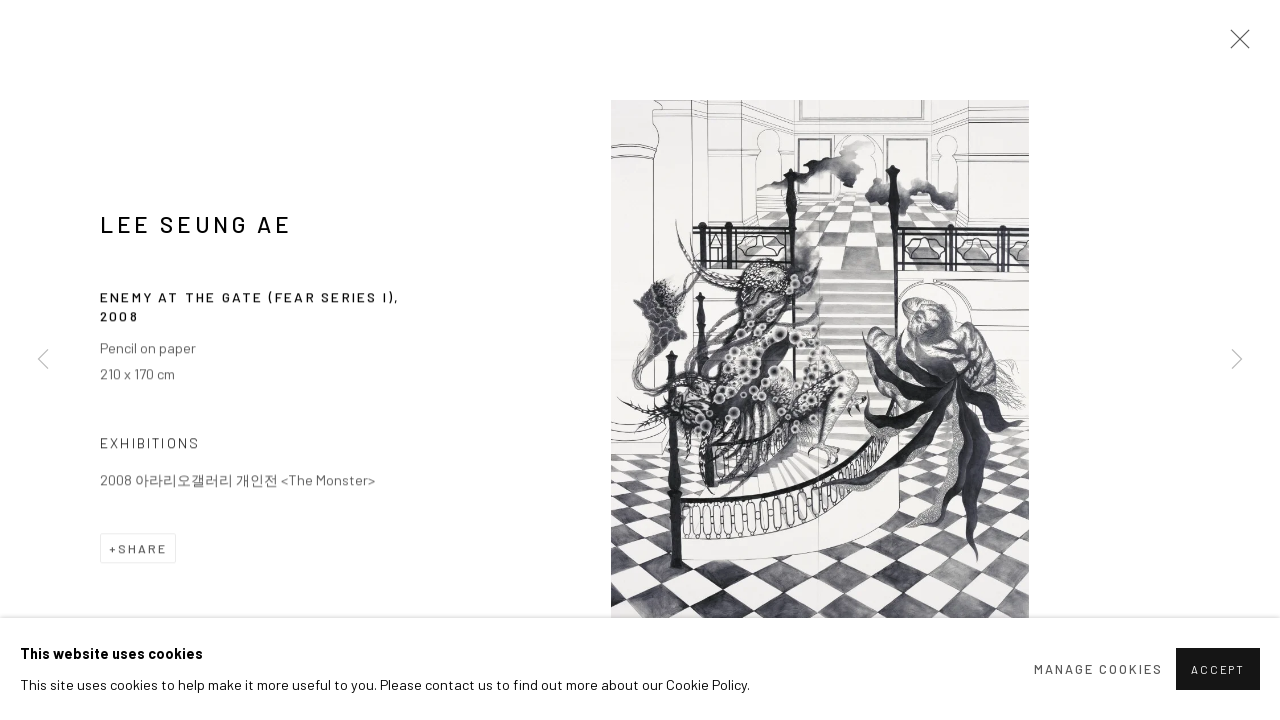

--- FILE ---
content_type: text/html; charset=utf-8
request_url: https://www.arariogallery.com/artists/247-lee-seung-ae/works/14227-lee-seung-ae-enemy-at-the-gate-fear-series-i-2008/
body_size: 10300
content:



                        
    <!DOCTYPE html>
    <!-- Site by Artlogic - https://artlogic.net -->
    <html lang="en">
        <head>
            <meta charset="utf-8">
            <title>LEE Seung Ae, Enemy at the Gate (Fear Series I), 2008 | Arario Gallery</title>
        <meta property="og:site_name" content="Arario Gallery" />
        <meta property="og:title" content="LEE Seung Ae, Enemy at the Gate (Fear Series I), 2008" />
        <meta property="og:description" content="LEE Seung Ae Enemy at the Gate (Fear Series I), 2008 Pencil on paper 210 x 170 cm" />
        <meta property="og:image" content="https://artlogic-res.cloudinary.com/w_1600,h_1600,c_limit,f_auto,fl_lossy,q_auto/artlogicstorage/arario/images/view/a27089ef93aeffd5e4f52012953e2db8/arariogallery-lee-seung-ae-enemy-at-the-gate-fear-series-i-2008.jpg" />
        <meta property="og:image:width" content="1600" />
        <meta property="og:image:height" content="1600" />
        <meta property="twitter:card" content="summary_large_image">
        <meta property="twitter:url" content="https://www.arariogallery.com/artists/247-lee-seung-ae/works/14227-lee-seung-ae-enemy-at-the-gate-fear-series-i-2008/">
        <meta property="twitter:title" content="LEE Seung Ae, Enemy at the Gate (Fear Series I), 2008">
        <meta property="twitter:description" content="LEE Seung Ae Enemy at the Gate (Fear Series I), 2008 Pencil on paper 210 x 170 cm">
        <meta property="twitter:text:description" content="LEE Seung Ae Enemy at the Gate (Fear Series I), 2008 Pencil on paper 210 x 170 cm">
        <meta property="twitter:image" content="https://artlogic-res.cloudinary.com/w_1600,h_1600,c_limit,f_auto,fl_lossy,q_auto/artlogicstorage/arario/images/view/a27089ef93aeffd5e4f52012953e2db8/arariogallery-lee-seung-ae-enemy-at-the-gate-fear-series-i-2008.jpg">
        <link rel="canonical" href="https://www.arariogallery.com/artworks/14227-lee-seung-ae-enemy-at-the-gate-fear-series-i-2008/" />
        <meta name="google" content="notranslate" />
            <meta name="description" content="LEE Seung Ae Enemy at the Gate (Fear Series I), 2008 Pencil on paper 210 x 170 cm" />
            <meta name="publication_date" content="2018-04-27 13:50:01" />
            <meta name="generator" content="Artlogic CMS - https://artlogic.net" />
            
            <meta name="accessibility_version" content="1.1"/>
            
            
                <meta name="viewport" content="width=device-width, minimum-scale=0.5, initial-scale=1.0" />

            

<link rel="icon" href="/usr/images/preferences/1593156724.ico" type="image/x-icon" />
<link rel="shortcut icon" href="/usr/images/preferences/1593156724.ico" type="image/x-icon" />

<meta name="application-name" content="Arario Gallery"/>
<meta name="msapplication-TileColor" content="#ffffff"/>
            
            <link rel="alternate" hreflang="en" href="https://www.arariogallery.com/artists/247-lee-seung-ae/works/14227-lee-seung-ae-enemy-at-the-gate-fear-series-i-2008/" />
<link rel="alternate" hreflang="ko" href="https://www.arariogallery.com/ko/artists/247-lee-seung-ae/works/14227-lee-seung-ae-enemy-at-the-gate-fear-series-i-2008/" />
<link rel="alternate" hreflang="cn" href="https://www.arariogallery.com/cn/artists/247-lee-seung-ae/works/14227-lee-seung-ae-enemy-at-the-gate-fear-series-i-2008/" />
            
                <link rel="stylesheet" media="print" href="/lib/g/2.0/styles/print.css">
                <link rel="stylesheet" media="print" href="/styles/print.css">

            <script>
            (window.Promise && window.Array.prototype.find) || document.write('<script src="/lib/js/polyfill/polyfill_es6.min.js"><\/script>');
            </script>


            
		<link data-context="helper" rel="stylesheet" type="text/css" href="/lib/webfonts/font-awesome/font-awesome-4.6.3/css/font-awesome.min.css?c=27042050002205&g=ddfce052b308d00286b8c2089c75b1c6"/>
		<link data-context="helper" rel="stylesheet" type="text/css" href="/lib/archimedes/styles/archimedes-frontend-core.css?c=27042050002205&g=ddfce052b308d00286b8c2089c75b1c6"/>
		<link data-context="helper" rel="stylesheet" type="text/css" href="/lib/archimedes/styles/accessibility.css?c=27042050002205&g=ddfce052b308d00286b8c2089c75b1c6"/>
		<link data-context="helper" rel="stylesheet" type="text/css" href="/lib/jquery/1.12.4/plugins/jquery.archimedes-frontend-core-plugins-0.1.css?c=27042050002205&g=ddfce052b308d00286b8c2089c75b1c6"/>
		<link data-context="helper" rel="stylesheet" type="text/css" href="/lib/jquery/1.12.4/plugins/fancybox-2.1.3/jquery.fancybox.css?c=27042050002205&g=ddfce052b308d00286b8c2089c75b1c6"/>
		<link data-context="helper" rel="stylesheet" type="text/css" href="/lib/jquery/1.12.4/plugins/fancybox-2.1.3/jquery.fancybox.artlogic.css?c=27042050002205&g=ddfce052b308d00286b8c2089c75b1c6"/>
		<link data-context="helper" rel="stylesheet" type="text/css" href="/lib/jquery/1.12.4/plugins/slick-1.8.1/slick.css?c=27042050002205&g=ddfce052b308d00286b8c2089c75b1c6"/>
		<link data-context="helper" rel="stylesheet" type="text/css" href="/lib/jquery/plugins/pageload/1.1/jquery.pageload.1.1.css?c=27042050002205&g=ddfce052b308d00286b8c2089c75b1c6"/>
		<link data-context="helper" rel="stylesheet" type="text/css" href="/core/dynamic_base.css?c=27042050002205&g=ddfce052b308d00286b8c2089c75b1c6"/>
		<link data-context="helper" rel="stylesheet" type="text/css" href="/core/dynamic_main.css?c=27042050002205&g=ddfce052b308d00286b8c2089c75b1c6"/>
		<link data-context="helper" rel="stylesheet" type="text/css" href="/core/user_custom.css?c=27042050002205&g=ddfce052b308d00286b8c2089c75b1c6"/>
		<link data-context="helper" rel="stylesheet" type="text/css" href="/core/dynamic_responsive.css?c=27042050002205&g=ddfce052b308d00286b8c2089c75b1c6"/>
		<link data-context="helper" rel="stylesheet" type="text/css" href="/lib/webfonts/artlogic-site-icons/artlogic-site-icons-1.0/artlogic-site-icons.css?c=27042050002205&g=ddfce052b308d00286b8c2089c75b1c6"/>
		<link data-context="helper" rel="stylesheet" type="text/css" href="/lib/jquery/plugins/plyr/3.5.10/plyr.css?c=27042050002205&g=ddfce052b308d00286b8c2089c75b1c6"/>
		<link data-context="helper" rel="stylesheet" type="text/css" href="/lib/styles/fouc_prevention.css?c=27042050002205&g=ddfce052b308d00286b8c2089c75b1c6"/>
<!-- add crtical css to improve performance -->
		<script data-context="helper"  src="/lib/jquery/1.12.4/jquery-1.12.4.min.js?c=27042050002205&g=ddfce052b308d00286b8c2089c75b1c6"></script>
		<script data-context="helper" defer src="/lib/g/2.0/scripts/webpack_import_helpers.js?c=27042050002205&g=ddfce052b308d00286b8c2089c75b1c6"></script>
		<script data-context="helper" defer src="/lib/jquery/1.12.4/plugins/jquery.browser.min.js?c=27042050002205&g=ddfce052b308d00286b8c2089c75b1c6"></script>
		<script data-context="helper" defer src="/lib/jquery/1.12.4/plugins/jquery.easing.min.js?c=27042050002205&g=ddfce052b308d00286b8c2089c75b1c6"></script>
		<script data-context="helper" defer src="/lib/jquery/1.12.4/plugins/jquery.archimedes-frontend-core-plugins-0.1.js?c=27042050002205&g=ddfce052b308d00286b8c2089c75b1c6"></script>
		<script data-context="helper" defer src="/lib/jquery/1.12.4/plugins/jquery.fitvids.js?c=27042050002205&g=ddfce052b308d00286b8c2089c75b1c6"></script>
		<script data-context="helper" defer src="/core/dynamic.js?c=27042050002205&g=ddfce052b308d00286b8c2089c75b1c6"></script>
		<script data-context="helper" defer src="/lib/archimedes/scripts/archimedes-frontend-core.js?c=27042050002205&g=ddfce052b308d00286b8c2089c75b1c6"></script>
		<script data-context="helper" defer src="/lib/archimedes/scripts/archimedes-frontend-modules.js?c=27042050002205&g=ddfce052b308d00286b8c2089c75b1c6"></script>
		<script data-context="helper" type="module"  traceurOptions="--async-functions" src="/lib/g/2.0/scripts/galleries_js_loader__mjs.js?c=27042050002205&g=ddfce052b308d00286b8c2089c75b1c6"></script>
		<script data-context="helper" defer src="/lib/g/2.0/scripts/feature_panels.js?c=27042050002205&g=ddfce052b308d00286b8c2089c75b1c6"></script>
		<script data-context="helper" defer src="/lib/g/themes/aspect/2.0/scripts/script.js?c=27042050002205&g=ddfce052b308d00286b8c2089c75b1c6"></script>
		<script data-context="helper" defer src="/lib/archimedes/scripts/json2.js?c=27042050002205&g=ddfce052b308d00286b8c2089c75b1c6"></script>
		<script data-context="helper" defer src="/lib/archimedes/scripts/shop.js?c=27042050002205&g=ddfce052b308d00286b8c2089c75b1c6"></script>
		<script data-context="helper" defer src="/lib/archimedes/scripts/recaptcha.js?c=27042050002205&g=ddfce052b308d00286b8c2089c75b1c6"></script>
            
            

            
                


    <script>
        function get_cookie_preference(category) {
            result = false;
            try {
                var cookie_preferences = localStorage.getItem('cookie_preferences') || "";
                if (cookie_preferences) {
                    cookie_preferences = JSON.parse(cookie_preferences);
                    if (cookie_preferences.date) {
                        var expires_on = new Date(cookie_preferences.date);
                        expires_on.setDate(expires_on.getDate() + 365);
                        console.log('cookie preferences expire on', expires_on.toISOString());
                        var valid = expires_on > new Date();
                        if (valid && cookie_preferences.hasOwnProperty(category) && cookie_preferences[category]) {
                            result = true;
                        }
                    }
                }
            }
            catch(e) {
                console.warn('get_cookie_preference() failed');
                return result;
            }
            return result;
        }

        window.google_analytics_init = function(page){
            var collectConsent = true;
            var useConsentMode = false;
            var analyticsProperties = ['UA-168132609-21'];
            var analyticsCookieType = 'statistics';
            var disableGa = false;
            var sendToArtlogic = true;
            var artlogicProperties = {
                'UA': 'UA-157296318-1',
                'GA': 'G-GLQ6WNJKR5',
            };

            analyticsProperties = analyticsProperties.concat(Object.values(artlogicProperties));

            var uaAnalyticsProperties = analyticsProperties.filter((p) => p.startsWith('UA-'));
            var ga4AnalyticsProperties = analyticsProperties.filter((p) => p.startsWith('G-')).concat(analyticsProperties.filter((p) => p.startsWith('AW-')));

            if (collectConsent) {
                disableGa = !get_cookie_preference(analyticsCookieType);

                for (var i=0; i < analyticsProperties.length; i++){
                    var key = 'ga-disable-' + analyticsProperties[i];

                    window[key] = disableGa;
                }

                if (disableGa) {
                    if (document.cookie.length) {
                        var cookieList = document.cookie.split(/; */);

                        for (var i=0; i < cookieList.length; i++) {
                            var splitCookie = cookieList[i].split('='); //this.split('=');

                            if (splitCookie[0].indexOf('_ga') == 0 || splitCookie[0].indexOf('_gid') == 0 || splitCookie[0].indexOf('__utm') == 0) {
                                //h.deleteCookie(splitCookie[0]);
                                var domain = location.hostname;
                                var cookie_name = splitCookie[0];
                                document.cookie =
                                    cookie_name + "=" + ";path=/;domain="+domain+";expires=Thu, 01 Jan 1970 00:00:01 GMT";
                                // now delete the version without a subdomain
                                domain = domain.split('.');
                                domain.shift();
                                domain = domain.join('.');
                                document.cookie =
                                    cookie_name + "=" + ";path=/;domain="+domain+";expires=Thu, 01 Jan 1970 00:00:01 GMT";
                            }
                        }
                    }
                }
            }

            if (uaAnalyticsProperties.length) {
                (function(i,s,o,g,r,a,m){i['GoogleAnalyticsObject']=r;i[r]=i[r]||function(){
                (i[r].q=i[r].q||[]).push(arguments)},i[r].l=1*new Date();a=s.createElement(o),
                m=s.getElementsByTagName(o)[0];a.async=1;a.src=g;m.parentNode.insertBefore(a,m)
                })(window,document,'script','//www.google-analytics.com/analytics.js','ga');


                if (!disableGa) {
                    var anonymizeIps = false;

                    for (var i=0; i < uaAnalyticsProperties.length; i++) {
                        var propertyKey = '';

                        if (i > 0) {
                            propertyKey = 'tracker' + String(i + 1);
                        }

                        var createArgs = [
                            'create',
                            uaAnalyticsProperties[i],
                            'auto',
                        ];

                        if (propertyKey) {
                            createArgs.push({'name': propertyKey});
                        }

                        ga.apply(null, createArgs);

                        if (anonymizeIps) {
                            ga('set', 'anonymizeIp', true);
                        }

                        var pageViewArgs = [
                            propertyKey ? propertyKey + '.send' : 'send',
                            'pageview'
                        ]

                        if (page) {
                            pageViewArgs.push(page)
                        }

                        ga.apply(null, pageViewArgs);
                    }

                    if (sendToArtlogic) {
                        ga('create', 'UA-157296318-1', 'auto', {'name': 'artlogic_tracker'});

                        if (anonymizeIps) {
                            ga('set', 'anonymizeIp', true);
                        }

                        var pageViewArgs = [
                            'artlogic_tracker.send',
                            'pageview'
                        ]

                        if (page) {
                            pageViewArgs.push(page)
                        }

                        ga.apply(null, pageViewArgs);
                    }
                }
            }

            if (ga4AnalyticsProperties.length) {
                if (!disableGa || useConsentMode) {
                    (function(d, script) {
                        script = d.createElement('script');
                        script.type = 'text/javascript';
                        script.async = true;
                        script.src = 'https://www.googletagmanager.com/gtag/js?id=' + ga4AnalyticsProperties[0];
                        d.getElementsByTagName('head')[0].appendChild(script);
                    }(document));

                    window.dataLayer = window.dataLayer || [];
                    window.gtag = function (){dataLayer.push(arguments);}
                    window.gtag('js', new Date());

                    if (useConsentMode) {
                        gtag('consent', 'default', {
                            'ad_storage': 'denied',
                            'analytics_storage': 'denied',
                            'functionality_storage': 'denied',
                            'personalization_storage': 'denied',
                            'security': 'denied',
                        });

                        if (disableGa) {
                            // If this has previously been granted, it will need set back to denied (ie on cookie change)
                            gtag('consent', 'update', {
                                'analytics_storage': 'denied',
                            });
                        } else {
                            gtag('consent', 'update', {
                                'analytics_storage': 'granted',
                            });
                        }
                    }

                    for (var i=0; i < ga4AnalyticsProperties.length; i++) {
                        window.gtag('config', ga4AnalyticsProperties[i]);
                    }

                }
            }
        }

        var waitForPageLoad = true;

        if (waitForPageLoad) {
            window.addEventListener('load', function() {
                window.google_analytics_init();
                window.archimedes.archimedes_core.analytics.init();
            });
        } else {
            window.google_analytics_init();
        }
    </script>

            
            
            
            <noscript> 
                <style>
                    body {
                        opacity: 1 !important;
                    }
                </style>
            </noscript>
        </head>
        
        
        
        <body class="section-artists page-artists site-responsive responsive-top-size-1023 responsive-nav-slide-nav responsive-nav-side-position-right responsive-layout-forced-lists responsive-layout-forced-image-lists responsive-layout-forced-tile-lists analytics-track-all-links site-lib-version-2-0 scroll_sub_nav_enabled responsive_src_image_sizing hero_heading_title_position_overlay page-param-247-lee-seung-ae page-param-id-247 page-param-works page-param-14227-lee-seung-ae-enemy-at-the-gate-fear-series-i-2008 page-param-id-14227 page-param-type-artist_id page-param-type-subsection page-param-type-object_id  layout-hero-header-record-data layout-fixed-header site-type-template pageload-ajax-navigation-active layout-animation-enabled layout-lazyload-enabled prevent_user_image_save" data-viewport-width="1024" data-site-name="arario" data-connected-db-name="arario" data-pathname="/artists/247-lee-seung-ae/works/14227-lee-seung-ae-enemy-at-the-gate-fear-series-i-2008/"
    style="opacity: 0;"

>
            <script>document.getElementsByTagName('body')[0].className+=' browser-js-enabled';</script>
            


            
            






        <div id="responsive_slide_nav_content_wrapper">

    <div id="container">

        
    


    <div class="header-fixed-wrapper header-fixed-wrapper-no-follow">
    <header id="header" class="clearwithin header_fixed header_fixed_no_follow header_transparent header_hide_border   header_layout_left">
        <div class="inner clearwithin">

                <div id="logo_print" class="printonly"><a href="/"><img src="https://artlogic-res.cloudinary.com/c_limit,f_auto,fl_lossy,q_auto/ws-arario/usr/images/preferences/arario-gallery.png" alt="Arario Gallery company logo"/></a></div>



<div id="logo" class=" user-custom-logo-image auto_brightness_disabled"><a href="/">Arario Gallery</a><span class="logo-variant-light"></span><span class="logo-variant-dark"></span></div>


            
                <div id="skiplink-container">
                    <div>
                        <a href="#main_content" class="skiplink">Skip to main content</a>
                    </div>
                </div>
            
        
            <div class="header-ui-wrapper">

                    <div id="responsive_slide_nav_wrapper" class="mobile_menu_align_center" data-nav-items-animation-delay>
                        <div id="responsive_slide_nav_wrapper_inner" data-responsive-top-size=1023>
                        
                            <nav id="top_nav" aria-label="Main site" class="navigation noprint clearwithin">
                                
<div id="top_nav_reveal" class="hidden"><ul><li><a href="#" role="button" aria-label="Close">Menu</a></li></ul></div>

        <ul class="topnav">
		<li class="topnav-filepath-about topnav-label-about topnav-id-23"><a href="/about/" aria-label="Link to Arario Gallery About page">About</a></li>
		<li class="topnav-filepath-artists topnav-label-artists topnav-id-11 active"><a href="/artists/" aria-label="Link to Arario Gallery Artists page (current nav item)">Artists</a></li>
		<li class="topnav-filepath-exhibitions topnav-label-exhibitions topnav-id-13"><a href="/exhibitions/" aria-label="Link to Arario Gallery Exhibitions page">Exhibitions</a></li>
		<li class="topnav-filepath-viewing-room topnav-label-fairs topnav-id-22"><a href="/viewing-room/" aria-label="Link to Arario Gallery Fairs page">Fairs</a></li>
		<li class="topnav-filepath-press topnav-label-press topnav-id-18"><a href="/press/" aria-label="Link to Arario Gallery Press page">Press</a></li>
		<li class="topnav-filepath-news topnav-label-news topnav-id-15"><a href="/news/" aria-label="Link to Arario Gallery News page">News</a></li>
		<li class="topnav-filepath-store topnav-label-catalogue topnav-id-17"><a href="/store/" aria-label="Link to Arario Gallery Catalogue page">Catalogue</a></li>
		<li class="topnav-filepath-art-consulting topnav-label-art-consulting topnav-id-32"><a href="/art-consulting/" aria-label="Link to Arario Gallery Art Consulting page">Art Consulting</a></li>
		<li class="topnav-filepath-contact topnav-label-contact topnav-id-20 last"><a href="/contact/" aria-label="Link to Arario Gallery Contact page">Contact</a></li>
	</ul>


                                
                                

    <div id="topnav_translations" class="navigation noprint clearwithin">
        <ul>
            
            <li  class="lang_nav_en active"  data-language="en"><a aria-label="Translate site to EN (English)" href="/artists/247-lee-seung-ae/works/14227-lee-seung-ae-enemy-at-the-gate-fear-series-i-2008/" class="no_proxy_dir_rewrite">EN</a></li>
                
                <li  class="lang_nav_ko "   data-language="en"><a aria-label="Translate site to KO (Korean)" href="/ko/artists/247-lee-seung-ae/works/14227-lee-seung-ae-enemy-at-the-gate-fear-series-i-2008/" class="no_proxy_dir_rewrite">KO</a></li>
                
                <li  class="lang_nav_cn "   data-language="en"><a aria-label="Translate site to 简体 (Chinese (Simplified))" href="/cn/artists/247-lee-seung-ae/works/14227-lee-seung-ae-enemy-at-the-gate-fear-series-i-2008/" class="no_proxy_dir_rewrite">简体</a></li>
        </ul>
    </div>


                                
                                    <div id="topnav_search" class="header_quick_search noprint">
                                        <form method="get" action="/search/" id="topnav_search_form">
                                            <input id="topnav_search_field" type="text" class="header_quicksearch_field inputField" aria-label="Search" data-default-value="Search" value="" name="search" />
                                                <a href="javascript:void(0)" id="topnav_search_btn" class="header_quicksearch_btn link" aria-label="Submit search" role="button"><i class="quicksearch-icon"></i></a>
                                            <input type="submit" class="nojsSubmit" aria-label="Submit search" value="Go" style="display: none;" />
                                        </form>
                                    </div>
                            </nav>
                        
                        </div>
                    </div>
                

                <div class="header-icons-wrapper  active cart-icon-active">
                    
                    
                        <div id="header_quick_search" class="header_quick_search noprint header_quick_search_reveal">
                            <form method="get" action="/search/" id="header_quicksearch_form">
                                <input id="header_quicksearch_field" type="text" class="header_quicksearch_field inputField" aria-label="Submit" data-default-value="Search" value="" name="search" placeholder="Search" />
                                <a href="javascript:void(0)" id="header_quicksearch_btn" class="header_quicksearch_btn link" aria-label="Submit search"><i class="quicksearch-icon"></i></a>
                                <input type="submit" class="nojsSubmit" value="Go" aria-label="Submit search" style="display: none;" />
                            </form>
                        </div>

                        



<!--excludeindexstart-->
<div id="store_cart_widget" class="">
    <div class="store_cart_widget_inner">
        <div id="scw_heading"><a href="/store/basket/" class="scw_checkout_link">Cart</a></div>
        <div id="scw_items">
            <a href="/store/basket/" aria-label="Your store basket is empty" data-currency="&#36;">
                <span class="scw_total_items"><span class="scw_total_count">0</span><span class="scw_total_items_text"> items</span></span>
               

                    <span class="scw_total_price">
                        <span class="scw_total_price_currency widget_currency">&#36;</span>
                        <span class="scw_total_price_amount widget_total_price" 
                                data-cart_include_vat_in_price="False" 
                                data-total_price_without_vat_in_base_currency="0" 
                                data-total_price_with_vat_in_base_currency="0"
                                data-conversion_rate='{"USD": {"conversion_rate": 1.0, "name": "&#36;", "stripe_code": "usd"}, "KRW": {"conversion_rate": 1472.9276060945167, "name": "&#8361;", "stripe_code": "krw"}, "CNY": {"conversion_rate": 6.969699578204356, "name": "RMB", "stripe_code": "cny"}, "JPY": {"conversion_rate": 158.1045020228975, "name": "&yen;", "stripe_code": "jpy"}, "GBP": {"conversion_rate": 0.7463200482052165, "name": "&pound;", "stripe_code": "gbp"}, "EUR": {"conversion_rate": 0.860807437376259, "name": "&euro;", "stripe_code": "eur"}}'
                                data-count="0">
                        </span>
                    </span>
      
                
            </a>
        </div>
        <div id="scw_checkout">
            <div class="scw_checkout_button"><a href="/store/basket/" class="scw_checkout_link">Checkout</a></div>
        </div>
            <div id="scw_popup" class="hidden scw_popup_always_show">
                <div id="scw_popup_inner">
                    <h3>Item added to cart</h3>
                    <div id="scw_popup_buttons_container">
                        <div class="button"><a href="/store/basket/">View cart & checkout</a></div>
                        <div id="scw_popup_close" class="link"><a href="#">Continue shopping</a></div>
                    </div>
                    <div class="clear"></div>
                </div>
            </div>
        
    </div>
</div>
<!--excludeindexend-->

                    
     
                        <div id="slide_nav_reveal" tabindex="0" role="button">Menu</div>
                </div>
                
                

                

    <div id="translations_nav" class="navigation noprint clearwithin">
        <ul>
            
            <li  class="lang_nav_en active"  data-language="en"><a aria-label="Translate site to EN (English)" href="/artists/247-lee-seung-ae/works/14227-lee-seung-ae-enemy-at-the-gate-fear-series-i-2008/" class="no_proxy_dir_rewrite">EN</a></li>
                
                <li  class="lang_nav_ko "   data-language="en"><a aria-label="Translate site to KO (Korean)" href="/ko/artists/247-lee-seung-ae/works/14227-lee-seung-ae-enemy-at-the-gate-fear-series-i-2008/" class="no_proxy_dir_rewrite">KO</a></li>
                
                <li  class="lang_nav_cn "   data-language="en"><a aria-label="Translate site to 简体 (Chinese (Simplified))" href="/cn/artists/247-lee-seung-ae/works/14227-lee-seung-ae-enemy-at-the-gate-fear-series-i-2008/" class="no_proxy_dir_rewrite">简体</a></li>
        </ul>
    </div>


                

                
            </div>
        </div>
        



    </header>
    </div>



        

        <div id="main_content" role="main" class="clearwithin">
            <!--contentstart-->
            







    


<div class="subsection-artist-detail-page subsection-wrapper-works-object record-content-full-bio record-content-artist-image record-content-group-images-override "
     data-search-record-type="artists" data-search-record-id="247">

    <div class="artist-header heading_wrapper clearwithin">

            
            <div class="h1_wrapper ">
                

                <h1 class="has_subnav" data-onclick-url="/artists/247/">
                    LEE Seung Ae
                </h1>
            </div>

            






    <div id="sub_nav" class="navigation  noprint clearwithin" role="navigation" aria-label="Artist sections">
        
        <ul>
            
            
                
                    
                    <li id="sub-item-biography" class="first">
                                
                                <a href="#"  data-subsection-type="biography" aria-label="Link to LEE Seung Ae Biography">Biography</a>
                    </li>
                    
                    
                    <li id="sub-item-works" class="active">
                                
                                <a href="#"  data-subsection-type="works" aria-label="Link to LEE Seung Ae Works (current nav item)">Works</a>
                    </li>
                    
                    
                    <li id="sub-item-exhibitions" class="">
                                
                                <a href="#"  data-subsection-type="exhibitions" aria-label="Link to LEE Seung Ae Exhibitions">Exhibitions</a>
                    </li>
                    
                    
                    <li id="sub-item-press" class="">
                                
                                <a href="#"  data-subsection-type="press" aria-label="Link to LEE Seung Ae Press">Press</a>
                    </li>
                    
                    
                    <li id="sub-item-news" class="">
                                
                                <a href="#"  data-subsection-type="news" aria-label="Link to LEE Seung Ae News">News</a>
                    </li>
                    
                    
                    <li id="sub-item-artist-website" class="">
                                
                                <a href="http://bymonster.com/"  data-subsection-type="None" aria-label="Link to LEE Seung Ae Artist website">Artist website</a>
                    </li>
                    
                    
                    <li id="sub-item-publications" class="">
                                
                                <a href="#"  data-subsection-type="publications" aria-label="Link to LEE Seung Ae Publications">Publications</a>
                    </li>
                    
            
        </ul>
    </div>
    <div class="sub_nav_clear clear"></div>

            


    </div>


    <div id="content" class="clearwithin">



                        



<div class="subsection-works ">
    

        
            










<div class="artwork_detail_wrapper site-popup-enabled-content"
     data-pageload-popup-fallback-close-path="/artists/247-lee-seung-ae/works/">

    <div id="image_gallery" 
         class="clearwithin record-layout-standard artwork image_gallery_has_caption" 
         
         data-search-record-type="artworks" data-search-record-id="14227"
    >

            <div class="draginner">
            <div id="image_container_wrapper">
        
        <div id="image_container"
             class=" "
             data-record-type="artwork">


                    
                        

                            
                            <div class="item">
                                    <span  class="image image_hover_zoom "data-width="734" data-height="914" data-zoom-url="https://artlogic-res.cloudinary.com/w_2000,h_2000,c_limit,f_auto,fl_lossy,q_auto/artlogicstorage/arario/images/view/a27089ef93aeffd5e4f52012953e2db8/arariogallery-lee-seung-ae-enemy-at-the-gate-fear-series-i-2008.jpg">
                                <span class="image" data-width="734" data-height="914">

                                    <img src="[data-uri]"

                                         data-src="https://artlogic-res.cloudinary.com/w_1600,h_1600,c_limit,f_auto,fl_lossy,q_auto/artlogicstorage/arario/images/view/a27089ef93aeffd5e4f52012953e2db8/arariogallery-lee-seung-ae-enemy-at-the-gate-fear-series-i-2008.jpg"

                                         alt="LEE Seung Ae, Enemy at the Gate (Fear Series I), 2008"

                                         class=""
                                         />

                                    </span>

                            </span>
                            </div>


        </div>
            </div>

        <div id="content_module" class="clearwithin">

                <div class="artwork_details_wrapper clearwithin  ">



                    

                        <h1 class="artist">
                                <a href="/artists/247-lee-seung-ae/">LEE Seung Ae</a>
                        </h1>


                            <div class="subtitle">
                                <span class="title">Enemy at the Gate (Fear Series I)</span><span class="comma">, </span><span class="year">2008</span>
                            </div>


                                    <div class="detail_view_module detail_view_module_artwork_caption prose">
                                        <div class="medium">Pencil on paper</div><div class="dimensions">210 x 170 cm</div>
                                    </div>

















                    <!--excludeindexstart-->
                    <div class="clear"></div>
                    


                    <div class="visualisation-tools horizontal-view">




                    </div>
                    <!--excludeindexend-->



                        



                <div id="artwork_description_2" class="hidden" tabindex=-1>
                    <div class="detail_view_module prose">
                    </div>





                </div>






            
    <div class="detail_view_module prose artwork-description__exhibitions">
            <h3>Exhibitions</h3>
            
  2008
  아라리오갤러리 개인전 &lt;The Monster&gt;
    </div>






















                            <!--excludeindexstart-->

                            



    <script>
        var addthis_config = {
            data_track_addressbar: false,
            services_exclude: 'print, gmail, stumbleupon, more, google',
            ui_click: true, data_ga_tracker: 'UA-168132609-21',
            data_ga_property: 'UA-168132609-21',
            data_ga_social: true,
            ui_use_css: true,
            data_use_cookies_ondomain: false,
            data_use_cookies: false
        };

    </script>
    <div class="social_sharing_wrap not-prose clearwithin">


        

        

        <div class="link share_link popup_vertical_link  retain_dropdown_dom_position" data-link-type="share_link">
            <a href="#" role="button" aria-haspopup="true" aria-expanded="false">Share</a>

                
                <div id="social_sharing" class="social_sharing popup_links_parent">
                <div id="relative_social_sharing" class="relative_social_sharing">
                <div id="social_sharing_links" class="social_sharing_links popup_vertical dropdown_closed addthis_toolbox popup_links">
                        <ul>
                        
                            
                                <li class="social_links_item">
                                    <a href="https://www.facebook.com/sharer.php?u=http://www.arariogallery.com/artists/247-lee-seung-ae/works/14227-lee-seung-ae-enemy-at-the-gate-fear-series-i-2008/" target="_blank" class="addthis_button_facebook">
                                        <span class="add_this_social_media_icon facebook"></span>Facebook
                                    </a>
                                </li>
                            
                                <li class="social_links_item">
                                    <a href="https://x.com/share?url=http://www.arariogallery.com/artists/247-lee-seung-ae/works/14227-lee-seung-ae-enemy-at-the-gate-fear-series-i-2008/" target="_blank" class="addthis_button_x">
                                        <span class="add_this_social_media_icon x"></span>X
                                    </a>
                                </li>
                            
                                <li class="social_links_item">
                                    <a href="https://www.pinterest.com/pin/create/button/?url=https%3A//www.arariogallery.com/artists/247-lee-seung-ae/works/14227-lee-seung-ae-enemy-at-the-gate-fear-series-i-2008/&media=https%3A//artlogic-res.cloudinary.com/f_auto%2Cfl_lossy%2Cq_auto/ws-arario/usr/images/artists/group_images_override/items/f8/f8986e65e7c84c47a66307a0b9bae1ef/a-frog.jpg&description=LEE%20Seung%20Ae%2C%20Enemy%20at%20the%20Gate%20%28Fear%20Series%20I%29%2C%202008" target="_blank" class="addthis_button_pinterest_share">
                                        <span class="add_this_social_media_icon pinterest"></span>Pinterest
                                    </a>
                                </li>
                            
                                <li class="social_links_item">
                                    <a href="https://www.tumblr.com/share/link?url=http://www.arariogallery.com/artists/247-lee-seung-ae/works/14227-lee-seung-ae-enemy-at-the-gate-fear-series-i-2008/" target="_blank" class="addthis_button_tumblr">
                                        <span class="add_this_social_media_icon tumblr"></span>Tumblr
                                    </a>
                                </li>
                            
                                <li class="social_links_item">
                                    <a href="mailto:?subject=LEE%20Seung%20Ae%2C%20Enemy%20at%20the%20Gate%20%28Fear%20Series%20I%29%2C%202008&body= http://www.arariogallery.com/artists/247-lee-seung-ae/works/14227-lee-seung-ae-enemy-at-the-gate-fear-series-i-2008/" target="_blank" class="addthis_button_email">
                                        <span class="add_this_social_media_icon email"></span>Email
                                    </a>
                                </li>
                        </ul>
                </div>
                </div>
                </div>
                
        

        </div>



    </div>


                        
        <div class="page_stats pagination_controls" id="page_stats_0">
            <div class="ps_links">
                    <div class="ps_item pagination_controls_prev"><a href="/artists/247-lee-seung-ae/works/14226-lee-seung-ae-brothers-of-moon-fear-series-ii-2008/"
                                                                     class="ps_link ps_previous focustrap-ignore">Previous</a>
                    </div>
                <div class="ps_item sep">|</div>
                    <div class="ps_item pagination_controls_next"><a href="/artists/247-lee-seung-ae/works/14229-lee-seung-ae-green-eyes-revenge-series-i-2008/"
                                                                     class="ps_link ps_next focustrap-ignore">Next</a>
                    </div>
            </div>
            <div class="ps_pages">
                <div class="ps_pages_indented">
                    <div class="ps_page_number">82&nbsp;</div>
                    <div class="left">of
                        &nbsp;91</div>
                </div>
            </div>
            <div class="clear"></div>
        </div>


                            <!--excludeindexend-->



                </div>
        </div>



        
    

            </div>
            <div class="draginner_loader loader_basic"></div>
</div>




</div>



    


    </div>

    


</div>



            <!--contentend-->
        </div>

        


            
                

























<div id="footer" role="contentinfo" class="">
    <div class="inner">
            
    <div class="copyright">
            
    <div class="small-links-container">
            <div class="cookie_notification_preferences"><a href="javascript:void(0)" role="button" class="link-no-ajax">Manage cookies</a></div>



    </div>

        <div id="copyright" class="noprint">
            <div class="copyright-text">
                    Copyright © ARARIO Gallery 
            </div>
                
        
        <div id="artlogic" class="noprint"><a href="https://artlogic.net/" target="_blank" rel="noopener noreferrer">
                Site by Artlogic
        </a></div>

        </div>
        
    </div>

            

            
        <div id="contact_info">
                <h6 class="cms_gray" style="text-align: right;"><a href="mailto:info@arariogallery.com" target="_self">info@arariogallery.com</a></h6>
        </div>

            
    
        <div id="social_links" class="clearwithin">
            <div id="instagram" class="social_links_item"><a href="https://www.instagram.com/arariogallery_official/" class=""><span class="social_media_icon instagram"></span>Instagram<span class="screen-reader-only">, opens in a new tab.</span></a></div><div id="facebook" class="social_links_item"><a href="https://www.facebook.com/ARARIOGALLERY" class=""><span class="social_media_icon facebook"></span>Facebook<span class="screen-reader-only">, opens in a new tab.</span></a></div><div id="youtube" class="social_links_item"><a href="https://www.youtube.com/channel/UCLDZU09yU0vYQ_lScF1dTzw" class=""><span class="social_media_icon youtube"></span>Youtube<span class="screen-reader-only">, opens in a new tab.</span></a></div>
        </div>

            

            

        <div class="clear"></div>
    </div>
</div>
        <div class="clear"></div>

            <div id="cookie_notification" role="region" aria-label="Cookie banner" data-mode="consent" data-cookie-notification-settings="">
    <div class="inner">
        <div id="cookie_notification_message" class="prose">
                <p><strong>This website uses cookies</strong><br>This site uses cookies to help make it more useful to you. Please contact us to find out more about our Cookie Policy.</p>
        </div>
        <div id="cookie_notification_preferences" class="link"><a href="javascript:;" role="button">Manage cookies</a></div>
        <div id="cookie_notification_accept" class="button"><a href="javascript:;" role="button">Accept</a></div>

    </div>
</div>
    <div id="manage_cookie_preferences_popup_container">
        <div id="manage_cookie_preferences_popup_overlay"></div>
        <div id="manage_cookie_preferences_popup_inner">
            <div id="manage_cookie_preferences_popup_box" role="dialog" aria-modal="true" aria-label="Cookie preferences">
                <div id="manage_cookie_preferences_close_popup_link" class="close">
                    <a href="javascript:;" role="button" aria-label="close">
                        <svg width="20px" height="20px" viewBox="0 0 488 488" version="1.1" xmlns="http://www.w3.org/2000/svg" xmlns:xlink="http://www.w3.org/1999/xlink" aria-hidden="true">
                            <g id="Page-1" stroke="none" stroke-width="1" fill="none" fill-rule="evenodd">
                                <g id="close" fill="#5D5D5D" fill-rule="nonzero">
                                    <polygon id="Path" points="488 468 468 488 244 264 20 488 0 468 224 244 0 20 20 0 244 224 468 0 488 20 264 244"></polygon>
                                </g>
                            </g>
                        </svg>
                    </a>
                </div>
                <h2>Cookie preferences</h2>
                    <p>Check the boxes for the cookie categories you allow our site to use</p>
                
                <div id="manage_cookie_preferences_form_wrapper">
                    <div class="form form_style_simplified">

                        <form id="cookie_preferences_form">
                            <fieldset>
                                <legend class="visually-hidden">Cookie options</legend>
                                <div>
                                    <label><input type="checkbox" name="essential" disabled checked value="1"> Strictly necessary</label>
                                    <div class="note">Required for the website to function and cannot be disabled.</div>
                                </div>
                                <div>
                                    <label><input type="checkbox" name="functionality"  value="1"> Preferences and functionality</label>
                                    <div class="note">Improve your experience on the website by storing choices you make about how it should function.</div>
                                </div>
                                <div>
                                    <label><input type="checkbox" name="statistics"  value="1"> Statistics</label>
                                    <div class="note">Allow us to collect anonymous usage data in order to improve the experience on our website.</div>
                                </div>
                                <div>
                                    <label><input type="checkbox" name="marketing"  value="1"> Marketing</label>
                                    <div class="note">Allow us to identify our visitors so that we can offer personalised, targeted marketing.</div>
                                </div>
                            </fieldset>
                            
                            <div class="button">
                                <a href="javascript:;" id="cookie_preferences_form_submit" role="button">Save preferences</a>
                            </div>
                        </form>

                    </div>
                </div>
            </div>
        </div>
    </div>

        
            


            
    
    
    
    <div id="mailing_list_popup_container" class="" data-timeout="10" data-cookie-expiry="604800">
        <div id="mailing_list_popup_overlay"></div>
        <div id="mailing_list_popup_inner">
            <div id="mailing_list_popup_box" role="dialog" aria-modal="true" aria-label="Mailing list popup">
                <div id="mailinglist_signup_close_popup_link" class="close"><a href="#" aria-label="Close" role="button" tabindex="0">Close</a></div>
                <h2>Join our mailing list</h2>
            
                    

<div id="artlogic_mailinglist_signup_form_wrapper">
    <div class="form form_style_simplified form_layout_hidden_labels">

        <form id="artlogic_mailinglist_signup_form" class="mailing_list_form clearwithin  " method="post" onsubmit="return false;" data-field-error="Please fill in all required fields." data-field-thanks-heading="Thank you" data-field-error-heading="Sorry" data-field-thanks-content="You have been added to our mailing list" data-field-exists-heading="Thank you" data-field-exists-content="You are already on our mailing list">
        
            <div class="error" tabindex="-1"></div>

                
                <div id="firstname_row" class="form_row">
                                <label for="ml_firstname">First name *</label>
                                <input name="firstname" class="inputField" id="ml_firstname" type="text" required autocomplete="given-name" value="" />
                </div>
                
                <div id="lastname_row" class="form_row">
                                <label for="ml_lastname">Last name *</label>
                                <input name="lastname" class="inputField" id="ml_lastname" type="text" required autocomplete="family-name" value="" />
                </div>
                
                <div id="email_row" class="form_row">
                                <label for="ml_email">Email *</label>
                                <input name="email" class="inputField" id="ml_email" type="email" required autocomplete="email" value="" />
                </div>
                
                <div id="phone_row" class="form_row">
                                <label for="ml_phone">Phone *</label>
                                <input name="phone" class="inputField" id="ml_phone" type="text" required autocomplete="tel" value="" />
                </div>

                <input type="hidden" name="interests" value="">
                <input type="hidden" name="position" value="">
                <input type="hidden" name="organisation" value="">
                <input type="hidden" name="categories" value="">


            <input type="hidden" name="tmp_send" value="1" />
            <input type="hidden" name="lang" value="" />
            <input type="hidden" name="originating_page" value="/artists/247-lee-seung-ae/works/14227-lee-seung-ae-enemy-at-the-gate-fear-series-i-2008/" />
            <input type="hidden" name="encoded_data" value="eyJub3RfaGlkZGVuIjogZmFsc2V9" />


            <div id="email_warning">
                <div id="email_warning_inner"></div>
            </div>
            

            <div id="mailing_submit_button" class="rowElem">
                <div class="button"><a class="submit_button" role="button" href="#">Signup</a></div>
            </div>
        </form>

            



<div id="privacy_policy_form_msg" class="privacy_policy_form_msg prose">
    <div class="asterisk">
        <p>
            * denotes required fields
        </p>
    </div>
        <p>
            We will process the personal data you have supplied in accordance with our privacy policy (available on request). You can unsubscribe or change your preferences at any time by clicking the link in our emails.
        </p>
</div>
    </div>
</div>

            </div>
        </div>
    </div>
    
    





    </div>

        </div>




            
            
                





            
            
        <!-- sentry-verification-string -->
    <!--  -->
</body>
    </html>




--- FILE ---
content_type: text/css; charset=utf-8
request_url: https://www.arariogallery.com/core/dynamic_base.css?c=27042050002205&g=ddfce052b308d00286b8c2089c75b1c6
body_size: 212
content:



    
	/* Gallery core base.css */

	@import url(/lib/g/2.0/styles/base.css?c=27042050002205&g=ddfce052b308d00286b8c2089c75b1c6);


	/* Theme base.css (gallery template websites) */

	@import url(/lib/g/themes/aspect/2.0/styles/base.css?c=27042050002205&g=ddfce052b308d00286b8c2089c75b1c6);


/* Local site base.css */

    @import url(/styles/base.css?c=27042050002205&g=ddfce052b308d00286b8c2089c75b1c6);

    @import url(/core/user_custom.css?c=27042050002205&g=ddfce052b308d00286b8c2089c75b1c6);
